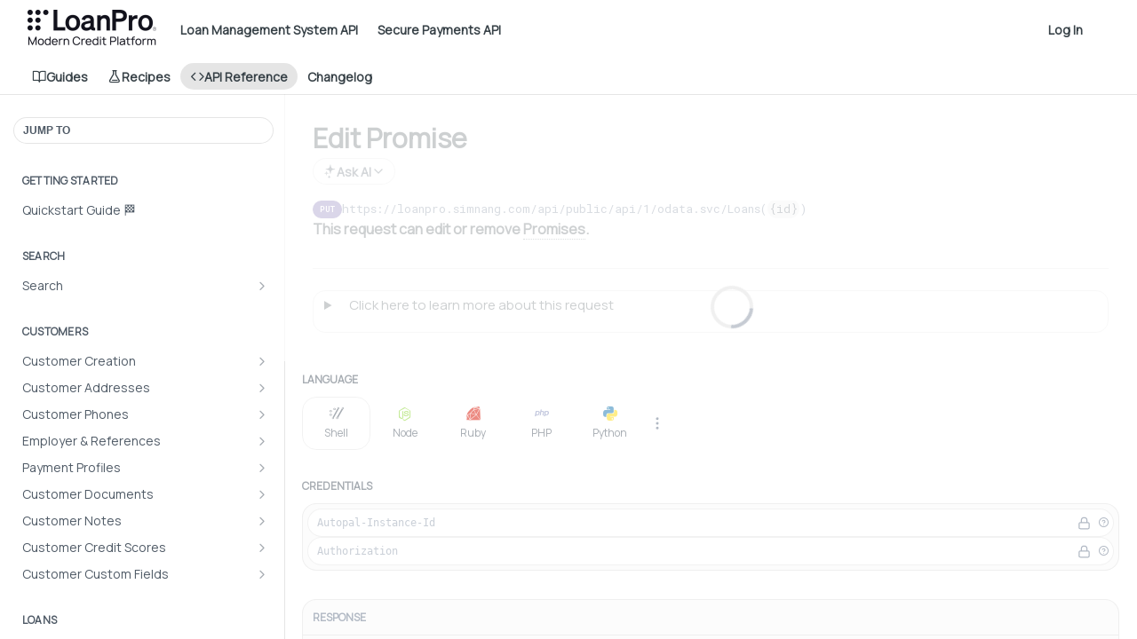

--- FILE ---
content_type: text/css; charset=UTF-8
request_url: https://cdn.readme.io/public/hub/web/routes-Reference.86d5c819e270254cd8c3.css
body_size: 4669
content:
.rm-UserAvatar{--UserAvatar-color: var(--color-primary-inverse, rgba($blue, 0.09));--UserAvatar-background: linear-gradient( 180deg, var(--color-primary-darken-10, $blue-40) 0%, var(--color-primary, $blue) 100% );color:var(--UserAvatar-color)}
.AIDropdownzmvdRdsNayZl{display:-webkit-box !important;display:-ms-flexbox !important;display:flex !important;-webkit-box-pack:start !important;-ms-flex-pack:start !important;justify-content:flex-start !important;margin-bottom:0 !important;margin-left:23px;min-height:40px !important;padding-top:.5rem !important;position:relative !important;width:auto !important;z-index:50 !important}.AIDropdown-toast2oGeEx9f9Epr{-webkit-animation:fade-in-out3GKppe9pkxGC 3s ease-in-out;animation:fade-in-out3GKppe9pkxGC 3s ease-in-out;border-radius:4px;font-size:.875rem;left:0;margin-top:.5rem;padding:.5rem;position:absolute;right:0;text-align:center;top:100%;z-index:60}.AIDropdown-toast-success1LOoqY-Q6oPU{background-color:#e6f7e6;border:1px solid #c8e6c9;color:#2e7d32}.AIDropdown-toast-error1RgQ3sZvhxsv{background-color:#ffebee;border:1px solid #ffcdd2;color:#c62828}@-webkit-keyframes fade-in-out3GKppe9pkxGC{0%{opacity:0}15%{opacity:1}85%{opacity:1}100%{opacity:0}}@keyframes fade-in-out3GKppe9pkxGC{0%{opacity:0}15%{opacity:1}85%{opacity:1}100%{opacity:0}}
.GraphContainer3yiktdSqpRRy button[tag=button]{border-bottom-left-radius:0;border-bottom-right-radius:0}
.PlaygroundC7DInM9NFvBg{-webkit-box-sizing:border-box;box-sizing:border-box;display:-webkit-box;display:-ms-flexbox;display:flex;-webkit-box-flex:0;-ms-flex:0 0 auto;flex:0 0 auto;-webkit-box-orient:vertical;-webkit-box-direction:normal;-ms-flex-direction:column;flex-direction:column;padding:0 var(--hub-padding-x-sm) var(--size-16);position:relative}@container article-wrapper (min-width: 768px){.PlaygroundC7DInM9NFvBg{-ms-flex-preferred-size:var(--hub-playground-width);flex-basis:var(--hub-playground-width);max-width:var(--hub-playground-width);padding:22px var(--hub-padding-x-lg) var(--size-16) 0}}@container article-wrapper (min-width: 1112px){.PlaygroundC7DInM9NFvBg{padding-left:var(--size-16)}}.Playground-section3VTXuaYZivJK+.Playground-section3VTXuaYZivJK{margin-top:var(--size-20)}.Playground-section3VTXuaYZivJK+.Playground-section3VTXuaYZivJK.Playground-section_sticky_fBLN0qIkmEd{margin-top:0}.Playground-section3VTXuaYZivJK:empty{display:none}.Playground-section_sticky_fBLN0qIkmEd{display:-webkit-box;display:-ms-flexbox;display:flex;-webkit-box-orient:vertical;-webkit-box-direction:normal;-ms-flex-direction:column;flex-direction:column;max-height:100vh;padding-bottom:var(--size-20);padding-top:var(--size-20);position:sticky;top:0}
.PlanUpgradeContainer1SR6NA26U8sA{background:var(--color-bg-upgrade);border-radius:var(--border-radius-lg);-webkit-box-shadow:var(--shadow-md);box-shadow:var(--shadow-md);-webkit-box-sizing:border-box;box-sizing:border-box;color:var(--color-text-on-upgrade)}.PlanUpgradeContainer1SR6NA26U8sA .Button_contrast:not(.Button_contrast_text){color:var(--color-bg-upgrade-hover)}[data-color-mode=dark] .PlanUpgradeContainer1SR6NA26U8sA .Button_contrast:not(.Button_contrast_text){color:var(--color-bg-upgrade-hover)}@media(prefers-color-scheme: dark){[data-color-mode=auto] .PlanUpgradeContainer1SR6NA26U8sA .Button_contrast:not(.Button_contrast_text),[data-color-mode=system] .PlanUpgradeContainer1SR6NA26U8sA .Button_contrast:not(.Button_contrast_text){color:var(--color-bg-upgrade-hover)}}.PlanUpgradeContainer_gradient1LMRgPxSkDOP{background:linear-gradient(345.32deg, #191429 -33.21%, #56468f 93.88%)}
.PlanAccessBanner3pmQ3Blcvwc2{border-radius:var(--border-radius);padding:var(--size-12);text-align:left}.PlanAccessBanner-descriptiondFwWwLJFFUgf{font-size:var(--font-size-sm);font-weight:var(--font-weight-normal);line-height:var(--line-height-sm);margin:0 0 var(--size-12);white-space:normal}.PlanAccessBanner-button2pnl5wR9hto4{background-color:rgba(0,0,0,0);border:1px solid rgba(var(--white-rgb), 0.5);color:var(--color-text-on-upgrade)}.PlanAccessBanner-button2pnl5wR9hto4:hover,.PlanAccessBanner-button2pnl5wR9hto4:active{background-color:rgba(0,0,0,0);border:1px solid rgba(var(--white-rgb), 0.6) !important;color:var(--color-text-on-upgrade) !important}.PlanAccessBanner-button2pnl5wR9hto4:hover .PlanAccessBanner-button-icon3OAdJD8mutG9,.PlanAccessBanner-button2pnl5wR9hto4:active .PlanAccessBanner-button-icon3OAdJD8mutG9{-webkit-transform:translateX(2px);transform:translateX(2px)}.PlanAccessBanner-button-icon3OAdJD8mutG9{-webkit-transition:-webkit-transform var(--transition-fast) var(--transition-timing);transition:-webkit-transform var(--transition-fast) var(--transition-timing);transition:transform var(--transition-fast) var(--transition-timing);transition:transform var(--transition-fast) var(--transition-timing), -webkit-transform var(--transition-fast) var(--transition-timing)}@media(prefers-reduced-motion: reduce){.PlanAccessBanner-button-icon3OAdJD8mutG9{-webkit-transition:none;transition:none}}
.PlanAccessBadge1Ot_QCvF3zh8{-webkit-box-align:center;-ms-flex-align:center;align-items:center;background-color:rgba(0,0,0,0);border:0;border-radius:var(--border-radius);-webkit-box-shadow:none;box-shadow:none;color:var(--color-text-minimum);display:-webkit-box;display:-ms-flexbox;display:flex;font-size:var(--font-size-xs);font-weight:var(--font-weight);gap:var(--size-4);-webkit-box-pack:center;-ms-flex-pack:center;justify-content:center;line-height:var(--line-height-xs);padding:var(--size-2) var(--size-4)}.PlanAccessBadge1Ot_QCvF3zh8 .IconWrapper:first-child{margin:0;opacity:1}.PlanAccessBadge_outlineXpGt5JmmrEJB{border:1px solid var(--color-border-upgrade);color:var(--color-text-upgrade)}.PlanAccessBadge_primaryH3AZyf08s7ZJ{background-color:var(--color-bg-upgrade);color:var(--color-text-on-upgrade)}.PlanAccessBadge_iconOnly3HBjEsxN0RWp{aspect-ratio:1;height:var(--size-16);padding:var(--size-2);width:var(--size-16)}.PlanAccessBadge-tooltip21Rxd3GDOKzN{width:260px}
.MergeBranchModal-title3kvJwcQwjkuu{color:var(--color-text-default);font-size:24px;font-weight:var(--font-weight-bold);line-height:1.8;margin:0;text-align:center}.MergeBranchModal-body1mM-o5mSFSgU{color:var(--color-text-muted);display:-webkit-box;display:-ms-flexbox;display:flex;-webkit-box-orient:vertical;-webkit-box-direction:normal;-ms-flex-direction:column;flex-direction:column;font-size:16px;font-weight:var(--font-weight-normal);gap:var(--sm);line-height:1.4;text-align:center}.MergeBranchModal-body1mM-o5mSFSgU>p{margin:0}.MergeBranchModal-source-target2QGT1M2UOuHQ{background:rgba(0,0,0,.1);border:1px solid var(--color-border-default);border-radius:var(--border-radius);color:var(--color-text-default);font-size:12px;margin-top:var(--sm);padding:var(--sm) var(--xs)}.MergeBranchModal-source-target-fieldZEdQBVY8rOmd{min-width:5ch}.MergeBranchModal-source-target-icon2aahMWZR-i4n{opacity:.5}.MergeBranchModal-diff-link3PMnDtD-HiZ5{-webkit-box-align:center;-ms-flex-align:center;align-items:center;-ms-flex-item-align:center;align-self:center;color:var(--color-text-default);display:-webkit-inline-box;display:-ms-inline-flexbox;display:inline-flex;font-size:12px;gap:2px;line-height:1.3333333333;text-decoration:none}.MergeBranchModal-diff-link3PMnDtD-HiZ5:hover{color:var(--blue)}.MergeBranchModal-diff-link3PMnDtD-HiZ5:hover .MergeBranchModal-diff-link-icon1ATRd77X0pG4{opacity:1;-webkit-transform:translate(2px, -2px);transform:translate(2px, -2px)}.MergeBranchModal-diff-link-icon1ATRd77X0pG4{opacity:.5;-webkit-transition:-webkit-transform var(--transition-slow) var(--transition-timing);transition:-webkit-transform var(--transition-slow) var(--transition-timing);transition:transform var(--transition-slow) var(--transition-timing);transition:transform var(--transition-slow) var(--transition-timing), -webkit-transform var(--transition-slow) var(--transition-timing)}.MergeBranchModal-cleanup-toggle3uL7Weq466_S{--Toggle-checked-color: var(--red);--Toggle-border-active: var(--red);--Toggle-border-focus: rgba(var(--red-rgb), 0.3);margin:auto;margin-top:var(--sm)}.MergeBranchModal-cleanup-toggle-label3moHYxtIzEly{color:var(--red);font-size:12px;font-weight:var(--font-weight-normal)}.MergeBranchModal-cleanup-warning2c25aGUA5nZH{font-size:14px}.MergeBranchModal-error3KAXTX_SJ_ol{color:var(--red);display:-webkit-box;display:-ms-flexbox;display:flex;-webkit-box-orient:vertical;-webkit-box-direction:normal;-ms-flex-direction:column;flex-direction:column;font-size:14px;gap:var(--sm)}.MergeBranchModal-primary-ctaQVRgLuaCZ7aa>span:first-child{-webkit-box-flex:0;-ms-flex:0 0 auto;flex:0 0 auto}
.BlockingModal-container2g4hWFapOq4C{width:auto}.BlockingModal-body1JfRdPq8DPr9{color:var(--color-text-muted);display:-webkit-box;display:-ms-flexbox;display:flex;font-size:14px;font-weight:var(--font-weight-normal);gap:var(--sm);line-height:1.4;text-align:center;overflow:hidden}
.RecipeContainer2weP2UWHlgsf{display:-webkit-box;display:-ms-flexbox;display:flex;-ms-flex-wrap:wrap;flex-wrap:wrap;margin:-5px}.RecipeContainer-item1gos8kezE0rA{-webkit-box-sizing:border-box;box-sizing:border-box;-webkit-box-flex:0;-ms-flex:0 1 calc(50% - 10px);flex:0 1 calc(50% - 10px);margin:5px}@media(max-width: 1300px)and (min-width: 1113px),(max-width: 1011px)and (min-width: 769px),(max-width: 531px){.RecipeContainer-item1gos8kezE0rA{-webkit-box-flex:0;-ms-flex:0 1 100%;flex:0 1 100%}}
.TableContainer-body38QERFCqhvNE{text-align:center}.TableContainer-title2IV0I9o_P29E{margin:var(--sm) 0}.TableContainer-text1qyrmmFP3LXz{line-height:1.6;margin:0}
.YourAPIKeys2MvhV90G2H5w{margin-bottom:var(--md);padding-top:var(--sm)}.YourAPIKeys2MvhV90G2H5w .Table tbody:not(.Table_spinner) td{font-size:13px;overflow:hidden;text-overflow:ellipsis;white-space:nowrap}.YourAPIKeys2MvhV90G2H5w .ObfuscatedAPIKey_expanded>div{white-space:normal}.YourAPIKeys-boxI574yDGuGQUN{padding:0}.YourAPIKeys-tableIh_7vOCXblKB{width:100%}.YourAPIKeys-tableIh_7vOCXblKB thead th.time{width:18%}.YourAPIKeys-tableIh_7vOCXblKB tr:hover .YourAPIKeys-buttonpXEZK6uiCXHn{opacity:1}.YourAPIKeys-tableIh_7vOCXblKB td:last-child,.YourAPIKeys-tableIh_7vOCXblKB th:last-child{text-align:center;width:22px}.YourAPIKeys-buttonpXEZK6uiCXHn{opacity:0}.YourAPIKeys-empty-button2oUtzY_Ah393{--button-gap: 6px;margin-top:var(--xs)}.YourAPIKeys-empty-prompt1Ho5bWFQIQLn{color:var(--color-text-minimum);font-size:14px;padding:var(--sm)}.YourAPIKeys-empty-prompt-icon37ag88Jrt4B-{color:var(--color-text-minimum-icon)}.YourAPIKeys-empty-prompt1Ho5bWFQIQLn a{color:var(--color-text-minimum);text-decoration:underline}.YourAPIKeys-empty-prompt1Ho5bWFQIQLn a:hover{color:var(--color-text-minimum-hover)}.YourAPIKeys-lastSeen3wVBvjqymquZ{overflow:hidden;position:relative;text-overflow:ellipsis;white-space:nowrap;width:150px}.YourAPIKeys-lastSeen-date2TSGmiBfFE79{-webkit-box-flex:1;-ms-flex:1;flex:1}.YourAPIKeys-iconCheck1sioFDrnKvBq{color:var(--green)}.YourAPIKeys-overflowIfZIF3A8-jXh{margin:0;overflow:hidden;text-overflow:ellipsis;white-space:nowrap}
.GettingStarted-Header1XIB_KpLpRsz{margin-bottom:10px}.GettingStarted-Playground3qmZm1mU_j6J{-webkit-box-shadow:none;box-shadow:none;max-width:100%}@container article-wrapper (max-width: 768px){.GettingStarted-Playground3qmZm1mU_j6J{padding:0}}.GettingStarted-Playground-SectionolgqW8_YpNuU{margin-bottom:20px;padding:0 0 10px}.GettingStarted-Playground-Section-Params3JVwb38k7HHn{margin-bottom:20px}.GettingStarted-Playground3qmZm1mU_j6J .rm-PlaygroundRequest .CodeSnippet{overflow:auto}.GettingStarted-WrapperWo8zdKsyenVk{display:grid;-webkit-box-flex:1;-ms-flex:1;flex:1;grid-template-areas:"main sidebar" "footer sidebar";grid-template-columns:1fr var(--hub-playground-width)}@container article-wrapper (max-width: 768px){.GettingStarted-WrapperWo8zdKsyenVk{display:-webkit-box;display:-ms-flexbox;display:flex;-webkit-box-orient:vertical;-webkit-box-direction:normal;-ms-flex-direction:column;flex-direction:column}}.GettingStarted-WrapperWo8zdKsyenVk .rm-Article.rm-Article{grid-area:main;padding-bottom:0;width:100%}.GettingStarted-WrapperWo8zdKsyenVk .GettingStarted-Footer2I4WmwDQXqoS{grid-area:footer;padding:0 30px}.GettingStarted-Sidebar3W_dhhazkf-v{-webkit-box-shadow:calc(var(--border-width)*-1) 0 0 var(--color-border-default);box-shadow:calc(var(--border-width)*-1) 0 0 var(--color-border-default);-webkit-box-sizing:border-box;box-sizing:border-box;grid-area:sidebar;padding:15px var(--md) var(--md)}@container article-wrapper (max-width: 768px){.GettingStarted-Sidebar3W_dhhazkf-v{-webkit-box-shadow:none;box-shadow:none;grid-area:main;max-width:100%;padding:0 30px}}.GettingStarted-Sidebar3W_dhhazkf-v .rm-PlaygroundResponse,.GettingStarted-Sidebar3W_dhhazkf-v .rm-APISectionHeader{margin-top:0}.SectionHeading-stepnumber1-_9UobMRKIZ{color:var(--gray60)}.SectionHeading-title1O-A-UzFkXD3{padding-left:10px;padding-right:10px}.SectionHeading3I9QZ3d-4y6L i{color:var(--gray60)}.MyRequests3EgiqRBo9n_y{-webkit-box-flex:1;-ms-flex:1;flex:1;padding:var(--sm) var(--md) var(--md)}.MyRequests-contentOZFWf8ARrzjB{display:grid;gap:var(--md);grid-template-columns:250px 1fr}.MyRequests-content_min-heightimwZVaR1gEW_{min-height:930px}
.UpdatedAt{padding-top:20px}.UpdatedAt p{font-weight:500;font-size:13px}.rm-ReferenceMainPlayground,.rm-ReferenceMainEndpoint{-webkit-transition:.3s;transition:.3s}.rm-ReferenceMainPlayground>*,.rm-ReferenceMainEndpoint>*{-webkit-transition:inherit;transition:inherit}@media(max-width: 768px){.rm-ReferenceMain{-webkit-box-orient:vertical;-webkit-box-direction:normal;-ms-flex-direction:column;flex-direction:column}}@media(max-width: 768px){.rm-ReferenceMain.rm-basic-page .markdown-body{margin:0 !important}.rm-ReferenceMain.rm-basic-page .markdown-body:last-child{margin:0 !important}.rm-ReferenceMain.rm-basic-page .markdown-body:first-child{margin:0 !important}}.rm-ReferenceMainSidebar{-ms-flex-item-align:start;align-self:start;color:var(--color-text-muted);font-family:var(--font-family);max-height:100vh;overflow:auto;position:sticky;top:0;width:var(--hub-sidebar-width)}.rm-ReferenceMainSidebar #hub-sidebar-content{padding-right:0}.rm-ReferenceMainPlayground{height:100%;min-height:100vh}.rm-ReferenceMain .field-description a{word-break:break-word}.rm-ReferenceMain .rm-Article{max-width:var(--hub-main-max-width)}.rm-ReferenceMain_loading:not(.rm-ReferenceMain-SuperHub) .rm-Article{--Spinner-ring: var(--gray80);--Spinner-element: var(--gray90);position:relative}[data-color-mode=dark] .rm-ReferenceMain_loading:not(.rm-ReferenceMain-SuperHub) .rm-Article{--Spinner-ring: var(--gray20);--Spinner-element: var(--gray30)}@media(prefers-color-scheme: dark){[data-color-mode=auto] .rm-ReferenceMain_loading:not(.rm-ReferenceMain-SuperHub) .rm-Article,[data-color-mode=system] .rm-ReferenceMain_loading:not(.rm-ReferenceMain-SuperHub) .rm-Article{--Spinner-ring: var(--gray20);--Spinner-element: var(--gray30)}}@-webkit-keyframes spinner{0%{-webkit-transform:rotate(0deg) scale(1);transform:rotate(0deg) scale(1)}100%{-webkit-transform:rotate(360deg) scale(1);transform:rotate(360deg) scale(1)}}@keyframes spinner{0%{-webkit-transform:rotate(0deg) scale(1);transform:rotate(0deg) scale(1)}100%{-webkit-transform:rotate(360deg) scale(1);transform:rotate(360deg) scale(1)}}.rm-ReferenceMain_loading:not(.rm-ReferenceMain-SuperHub) .rm-Article::before{background:rgba(var(--color-bg-page-rgb), 0.75);content:"";height:100%;left:0;position:absolute;top:0;width:100%;z-index:99}.rm-ReferenceMain_loading:not(.rm-ReferenceMain-SuperHub) .rm-Article::after{-webkit-animation:spinner 1s infinite linear;animation:spinner 1s infinite linear;border:.25rem solid var(--Spinner-element);border-radius:50%;border-top-color:var(--Spinner-ring);content:"";height:40px;left:50%;pointer-events:none;position:fixed;top:50%;width:40px;z-index:99}.Article-wrapper{container-name:article-wrapper;container-type:inline-size;margin-left:auto;margin-right:auto;max-width:var(--hub-content-max-width);min-width:0;width:100%}.Article-container{-webkit-box-orient:vertical;-webkit-box-direction:normal;-ms-flex-direction:column;flex-direction:column;min-height:100%;min-width:0;position:relative}@container article-wrapper (min-width: 768px){.Article-container{-webkit-box-orient:horizontal;-webkit-box-direction:normal;-ms-flex-direction:row;flex-direction:row}}.Reference-section{margin-bottom:1em}.rm-Article,.rm-Playground{-webkit-transition:opacity var(--transition-fast) var(--transition-timing);transition:opacity var(--transition-fast) var(--transition-timing)}.loading .rm-Article{--Spinner-ring: var(--gray80);--Spinner-element: var(--gray90);position:relative}[data-color-mode=dark] .loading .rm-Article{--Spinner-ring: var(--gray20);--Spinner-element: var(--gray30)}@media(prefers-color-scheme: dark){[data-color-mode=auto] .loading .rm-Article,[data-color-mode=system] .loading .rm-Article{--Spinner-ring: var(--gray20);--Spinner-element: var(--gray30)}}@keyframes spinner{0%{-webkit-transform:rotate(0deg) scale(1);transform:rotate(0deg) scale(1)}100%{-webkit-transform:rotate(360deg) scale(1);transform:rotate(360deg) scale(1)}}.loading .rm-Article::before{background:rgba(var(--color-bg-page-rgb), 0.75);content:"";height:100%;left:0;position:absolute;top:0;width:100%;z-index:99}.loading .rm-Article::after{-webkit-animation:spinner 1s infinite linear;animation:spinner 1s infinite linear;border:.25rem solid var(--Spinner-element);border-radius:50%;border-top-color:var(--Spinner-ring);content:"";height:40px;left:50%;pointer-events:none;position:fixed;top:50%;width:40px;z-index:99}.loading .rm-Article::after{position:absolute;top:30vh}.loading .rm-Playground{opacity:.5;pointer-events:none}
.InfoTable23-dvsQrDudH{margin-top:var(--md)}.InfoTable-header3S44kW9YxZVV{border-top:1px solid var(--color-border-default);padding-top:var(--sm);width:100%}.InfoTable-box-wrapper24OmpoQ6gUT8{padding:0}.InfoTable-table3TGDWQ2lNMT_ td{font-size:12px}
.EmptyStatePromptQhAfTGAFyhPz{color:var(--color-text-minimum);margin-top:var(--sm)}.EmptyStatePrompt-label3uUz2IMZc0nv{font-size:12px;font-weight:var(--font-weight)}.EmptyStatePromptQhAfTGAFyhPz a{color:var(--color-text-minimum);text-decoration:underline}.EmptyStatePrompt-icon3vffq3X781Gb{color:var(--color-text-minimum-icon)}
.RealtimeTable-filter2QIDNN4ZsSww{font-family:var(--font-family);font-size:12px;font-weight:var(--font-weight-bold)}.RealtimeTable-table-wrapperOwrS1liyEzgA{padding:0}.RealtimeTable-table1tliCohYx8jS{width:100%}.RealtimeTable-table1tliCohYx8jS tr td:first-child{padding-left:10px}.RealtimeTable-table1tliCohYx8jS tbody:not(.Table_spinner3TLl89i7WVTo) td{color:var(--color-text-default);font-size:12px;font-weight:var(--font-weight);line-height:1}.RealtimeTable-table1tliCohYx8jS tbody:not(.Table_spinner3TLl89i7WVTo) td:only-child{text-align:center}.RealtimeTable-table-timeELYFhnt-nKzF{color:var(--color-text-minimum)}.RealtimeTable-table-method30q_NxA2SPu1{margin-right:5px}.RealtimeTable-table-graph3SFm6YkAV_Af{display:-webkit-box;display:-ms-flexbox;display:flex;-webkit-box-pack:end;-ms-flex-pack:end;justify-content:flex-end;min-width:100px;width:100%}.RealtimeTable-table-graph3SFm6YkAV_Af canvas{max-height:25px;max-width:100px}.RealtimeTable_topEndpointskZR1XBYC38oB:not(.RealtimeTable_emptyYEaAJ746ftu7) tr:hover td,.RealtimeTable_topEndpointskZR1XBYC38oB:not(.RealtimeTable_emptyYEaAJ746ftu7) tr:active td,.RealtimeTable_topEndpointskZR1XBYC38oB:not(.RealtimeTable_emptyYEaAJ746ftu7) tr:focus td{background:rgba(0,0,0,.05);cursor:pointer}[data-color-mode=dark] .RealtimeTable_topEndpointskZR1XBYC38oB:not(.RealtimeTable_emptyYEaAJ746ftu7) tr:hover td,[data-color-mode=dark] .RealtimeTable_topEndpointskZR1XBYC38oB:not(.RealtimeTable_emptyYEaAJ746ftu7) tr:active td,[data-color-mode=dark] .RealtimeTable_topEndpointskZR1XBYC38oB:not(.RealtimeTable_emptyYEaAJ746ftu7) tr:focus td{background:rgba(255,255,255,.05)}@media(prefers-color-scheme: dark){[data-color-mode=auto] .RealtimeTable_topEndpointskZR1XBYC38oB:not(.RealtimeTable_emptyYEaAJ746ftu7) tr:hover td,[data-color-mode=system] .RealtimeTable_topEndpointskZR1XBYC38oB:not(.RealtimeTable_emptyYEaAJ746ftu7) tr:hover td,[data-color-mode=auto] .RealtimeTable_topEndpointskZR1XBYC38oB:not(.RealtimeTable_emptyYEaAJ746ftu7) tr:active td,[data-color-mode=system] .RealtimeTable_topEndpointskZR1XBYC38oB:not(.RealtimeTable_emptyYEaAJ746ftu7) tr:active td,[data-color-mode=auto] .RealtimeTable_topEndpointskZR1XBYC38oB:not(.RealtimeTable_emptyYEaAJ746ftu7) tr:focus td,[data-color-mode=system] .RealtimeTable_topEndpointskZR1XBYC38oB:not(.RealtimeTable_emptyYEaAJ746ftu7) tr:focus td{background:rgba(255,255,255,.05)}}.RealtimeTable_topEndpointskZR1XBYC38oB:not(.RealtimeTable_emptyYEaAJ746ftu7) tr td:nth-child(1){max-width:0;overflow:hidden;text-align:left;text-overflow:ellipsis;white-space:nowrap;width:100%}.RealtimeTable_recentRequests2GwGN8bk4wZU:not(.RealtimeTable_emptyYEaAJ746ftu7) tr:hover td,.RealtimeTable_recentRequests2GwGN8bk4wZU:not(.RealtimeTable_emptyYEaAJ746ftu7) tr:active td,.RealtimeTable_recentRequests2GwGN8bk4wZU:not(.RealtimeTable_emptyYEaAJ746ftu7) tr:focus td{background:rgba(0,0,0,.05);cursor:pointer}[data-color-mode=dark] .RealtimeTable_recentRequests2GwGN8bk4wZU:not(.RealtimeTable_emptyYEaAJ746ftu7) tr:hover td,[data-color-mode=dark] .RealtimeTable_recentRequests2GwGN8bk4wZU:not(.RealtimeTable_emptyYEaAJ746ftu7) tr:active td,[data-color-mode=dark] .RealtimeTable_recentRequests2GwGN8bk4wZU:not(.RealtimeTable_emptyYEaAJ746ftu7) tr:focus td{background:rgba(255,255,255,.05)}@media(prefers-color-scheme: dark){[data-color-mode=auto] .RealtimeTable_recentRequests2GwGN8bk4wZU:not(.RealtimeTable_emptyYEaAJ746ftu7) tr:hover td,[data-color-mode=system] .RealtimeTable_recentRequests2GwGN8bk4wZU:not(.RealtimeTable_emptyYEaAJ746ftu7) tr:hover td,[data-color-mode=auto] .RealtimeTable_recentRequests2GwGN8bk4wZU:not(.RealtimeTable_emptyYEaAJ746ftu7) tr:active td,[data-color-mode=system] .RealtimeTable_recentRequests2GwGN8bk4wZU:not(.RealtimeTable_emptyYEaAJ746ftu7) tr:active td,[data-color-mode=auto] .RealtimeTable_recentRequests2GwGN8bk4wZU:not(.RealtimeTable_emptyYEaAJ746ftu7) tr:focus td,[data-color-mode=system] .RealtimeTable_recentRequests2GwGN8bk4wZU:not(.RealtimeTable_emptyYEaAJ746ftu7) tr:focus td{background:rgba(255,255,255,.05)}}.RealtimeTable_recentRequests2GwGN8bk4wZU:not(.RealtimeTable_emptyYEaAJ746ftu7) tr td:first-child{min-width:42px}.RealtimeTable_recentRequests2GwGN8bk4wZU:not(.RealtimeTable_emptyYEaAJ746ftu7) tr td:nth-child(2){max-width:0;overflow:hidden;text-overflow:ellipsis;white-space:nowrap;width:100%}.RealtimeTable_recentRequests2GwGN8bk4wZU:not(.RealtimeTable_emptyYEaAJ746ftu7) tr td:last-child{min-width:130px;padding-right:10px}.RealtimeTable_emptyYEaAJ746ftu7 tr td{min-width:80px}.RealtimeTable_emptyYEaAJ746ftu7 tr td:first-child{max-width:0;width:100%}.RealtimeTable-emptyStateSparkline3iQYlt86BUS0{margin-top:5px}.RealtimeTable-emptyPrompt2CeEJh8NkQBI{color:var(--color-text-minimum);margin-top:var(--sm)}.RealtimeTable-emptyPrompt-label20j0ujxdQtWR{font-size:12px;font-weight:var(--font-weight)}.RealtimeTable-emptyPrompt2CeEJh8NkQBI a{color:var(--color-text-minimum);text-decoration:underline}.RealtimeTable-emptyPrompt-icon3OH4H5QPCnu-{color:var(--color-text-minimum-icon)}.RealtimeTable1tFDrwIj5Jm3 .HTTPStatus{padding:0}
.RequestsGraph-filter2gj84IATAWuy{font-family:var(--font-family);font-size:12px;font-weight:var(--font-weight-bold)}.RequestsGraph-container39eSDzlyge64{padding:10px}.RequestsGraph-container_loadingjzMLqnpgemqD{-ms-flex-item-align:center;align-self:center;display:-webkit-box;display:-ms-flexbox;display:flex;-webkit-box-pack:center;-ms-flex-pack:center;justify-content:center;min-height:215px}.RequestsGraph-graphWrapper1CY16xlcm7zV{padding:0}.RequestsGraph-graphzhfHuTvs9A1p{--MetricsGraph-padding: 0}.RequestsGraph-graphHeading1Qyyf7TsH7X6{color:var(--color-text-minimum);font-size:12px;font-weight:var(--font-weight);margin:0 0 var(--sm)}.RequestsGraph-totals3ExZ20afgkan{display:grid;font-size:14px;gap:var(--xs);grid-template-columns:1fr -webkit-max-content;grid-template-columns:1fr max-content;margin:var(--sm) 0 0}.RequestsGraph-totals3ExZ20afgkan dt{-webkit-box-align:center;-ms-flex-align:center;align-items:center;color:var(--color-text-minimum);display:-webkit-box;display:-ms-flexbox;display:flex;gap:var(--xs)}.RequestsGraph-totals3ExZ20afgkan dd{-webkit-box-align:center;-ms-flex-align:center;align-items:center;display:-webkit-box;display:-ms-flexbox;display:flex;-webkit-box-pack:end;-ms-flex-pack:end;justify-content:flex-end}.RequestsGraph_empty8trHftzhvwgx dd{font-size:12px;width:80px}
.MyRequestsHeader3yaelUXFPLiT{backdrop-filter:blur(var(--md));background:rgba(var(--color-bg-page-rgb), 0.75);border-bottom:1px solid var(--color-border-default);color:var(--color-text-minimum);font-size:12px;font-weight:var(--font-weight);margin-bottom:var(--sm);padding:var(--sm) 0;position:sticky;top:0;width:100%;z-index:3}.MyRequestsHeader-insights-requests45jGrC3hwBgg{padding-left:var(--sm)}.MyRequestsHeader-timeRangeFq34_QtcLPLM{color:var(--color-text-minimum);font-size:14px;margin-left:auto}.MyRequestsTable3TFCHOy6J3w5{overflow:auto}
.Main-QuickNav-container1OiLvjSDusO6{-webkit-box-sizing:border-box;box-sizing:border-box;padding:26px var(--size-12) 0 15px;width:100%}.APISectionHeader_subheadingLHm6xrZdHirJ{color:var(--color-text-muted);font-size:var(--font-size-xs);font-weight:var(--font-weight);line-height:var(--line-height-xs)}.Footer-desktop1Hf-2fUBeoe2{display:none}@container article-wrapper (min-width: 768px){.Footer-desktop1Hf-2fUBeoe2{display:block}}.Footer-mobileOGO_ewpg_gOk{display:block;padding:0 30px}@container article-wrapper (min-width: 768px){.Footer-mobileOGO_ewpg_gOk{display:none}}hr.NextStepsDivider2wROhuxj973D{margin-left:0 !important}.TempBanner1ihzD9LCxrY6{backdrop-filter:blur(var(--md));background:rgba(255,255,255,.1);border:1px solid var(--color-border-default);border-radius:var(--border-radius-lg);-webkit-box-shadow:var(--box-shadow-menu-light);box-shadow:var(--box-shadow-menu-light);color:var(--color-text-default);font-size:13px;margin-top:var(--sm);padding:15px}[data-color-mode=dark] .TempBanner1ihzD9LCxrY6{background:rgba(0,0,0,.1);-webkit-box-shadow:var(--box-shadow-menu-dark);box-shadow:var(--box-shadow-menu-dark)}@media(prefers-color-scheme: dark){[data-color-mode=auto] .TempBanner1ihzD9LCxrY6,[data-color-mode=system] .TempBanner1ihzD9LCxrY6{background:rgba(0,0,0,.1);-webkit-box-shadow:var(--box-shadow-menu-dark);box-shadow:var(--box-shadow-menu-dark)}}.OAuthRedirectYyU_2Y1qWnu2{font-size:16px;height:100vh}.OAuthRedirect-headingF15g70TKdy0w,.OAuthRedirect-paragraph1nUlviLlkD4a{margin:0 auto;max-width:20em;text-align:center}.OAuthRedirect-paragraph1nUlviLlkD4a{font-weight:var(--font-weight-normal)}

/*# sourceMappingURL=routes-Reference.86d5c819e270254cd8c3.css.map*/